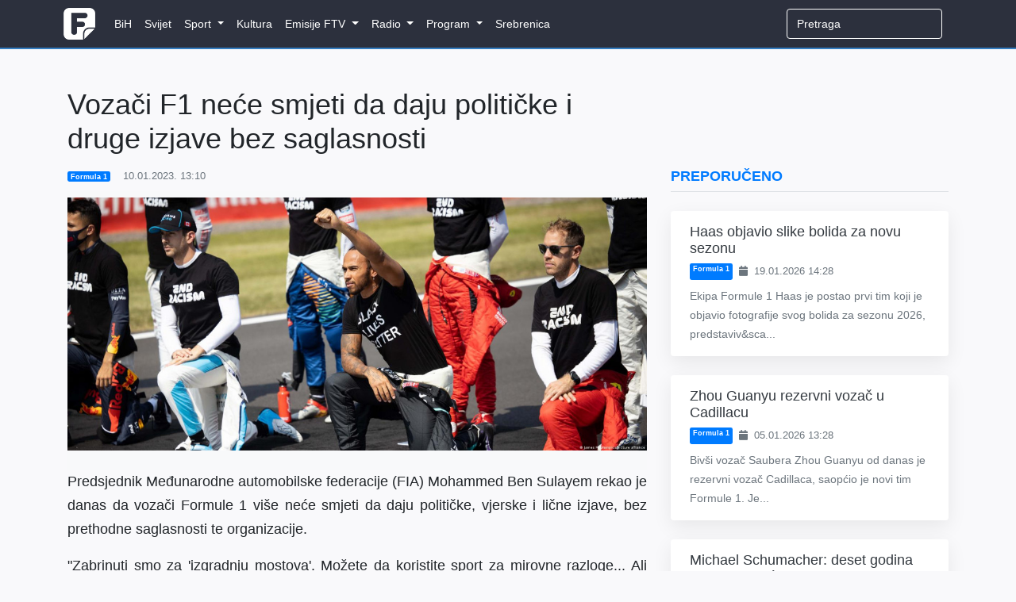

--- FILE ---
content_type: text/html; charset=utf-8
request_url: https://www.google.com/recaptcha/api2/aframe
body_size: 266
content:
<!DOCTYPE HTML><html><head><meta http-equiv="content-type" content="text/html; charset=UTF-8"></head><body><script nonce="3y44bf_HK5JM-fnbNpKjjw">/** Anti-fraud and anti-abuse applications only. See google.com/recaptcha */ try{var clients={'sodar':'https://pagead2.googlesyndication.com/pagead/sodar?'};window.addEventListener("message",function(a){try{if(a.source===window.parent){var b=JSON.parse(a.data);var c=clients[b['id']];if(c){var d=document.createElement('img');d.src=c+b['params']+'&rc='+(localStorage.getItem("rc::a")?sessionStorage.getItem("rc::b"):"");window.document.body.appendChild(d);sessionStorage.setItem("rc::e",parseInt(sessionStorage.getItem("rc::e")||0)+1);localStorage.setItem("rc::h",'1769001143100');}}}catch(b){}});window.parent.postMessage("_grecaptcha_ready", "*");}catch(b){}</script></body></html>